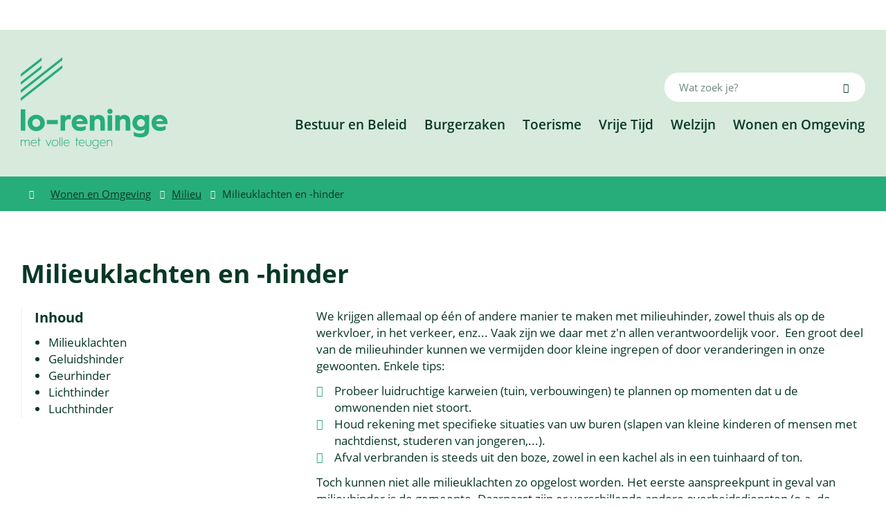

--- FILE ---
content_type: text/html; charset=utf-8
request_url: https://www.lo-reninge.be/producten/detail/266/milieuklachten-en-hinder
body_size: 29951
content:
<!DOCTYPE html><html lang=nl-BE><head><meta charset=utf-8><meta name=HandheldFriendly content=True><meta name=MobileOptimized content=320><meta name=viewport content="width=device-width, initial-scale=1.0"><meta name=generator content="Icordis CMS by LCP nv (https://www.lcp.be)"><title>Milieuklachten en -hinder - Lo-Reninge</title><link rel=preconnect href=https://icons.icordis.be><link rel=preconnect href=https://fonts.icordis.be><link rel=stylesheet href=https://icons.icordis.be/css/boicon-lo-reninge.css media=screen><link id=skin-stylesheet rel=stylesheet media=screen href="/css/skin-website.css?v=06012026085118" data-sw="/css/skin-website-contrast.css?v=06012026085118" data-css=contrastskin><link rel=stylesheet href=/css/skin-print.css media=print><link rel=icon type=image/x-icon href=/images/skin/favicon.ico><link rel=apple-touch-icon sizes=180x180 href=/images/skin/apple-touch-icon.png><link rel=icon type=image/png sizes=32x32 href=/images/skin/favicon-32x32.png><link rel=icon type=image/png sizes=16x16 href=/images/skin/favicon-16x16.png><link rel=mask-icon href=/images/skin/safari-pinned-tab.svg><meta name=msapplication-TileColor content=#ffffff><meta name=theme-color content=#ffffff><meta name=msapplication-TileImage content=/images/skin/mstile-144x144.png><link type=application/rss+xml rel=alternate title="Nieuws RSS" href=/nieuws/rss><link type=application/rss+xml rel=alternate title="Activiteiten RSS" href=/activiteiten/rss><link rel=canonical href=https://www.lo-reninge.be/producten/detail/266/milieuklachten-en-hinder><link rel=manifest href=/manifest.json><meta name=description content="We krijgen allemaal op één of andere manier te maken met milieuhinder, zowel thuis als op de werkvloer, in het verkeer, enz... Vaak zijn we daar met z'n allen verantwoordelijk voor. Een groot deel van..."><meta property=og:description content="We krijgen allemaal op één of andere manier te maken met milieuhinder, zowel thuis als op de werkvloer, in het verkeer, enz... Vaak zijn we daar met z'n allen verantwoordelijk voor. Een groot deel van..."><meta property=og:site_name content=Lo-Reninge><meta property=og:title content="Milieuklachten en -hinder"><meta property=og:url content=https://www.lo-reninge.be/producten/detail/266/milieuklachten-en-hinder><meta property=og:type content=website><meta property=og:image content=https://images.uitdatabank.be/d3639401-c8f4-441a-983c-90d89a53365c.jpeg><meta name=twitter:card content=summary><meta property=twitter:title content="Milieuklachten en -hinder"><meta property=twitter:description content="We krijgen allemaal op één of andere manier te maken met milieuhinder, zowel thuis als op de werkvloer, in het verkeer, enz... Vaak zijn we daar met z'n allen verantwoordelijk voor. Een groot deel van..."><link rel=stylesheet href=/global/css/layout/modules/burgerprofiel.css media=screen asp-append-version=true><script src=https://prod.widgets.burgerprofiel.vlaanderen.be/api/v1/node_modules/@govflanders/vl-widget-polyfill/dist/index.js></script><script src=https://prod.widgets.burgerprofiel.vlaanderen.be/api/v1/node_modules/@govflanders/vl-widget-client/dist/index.js></script><body id=body class=portal-0><script>var burgerprofielUAC =false;
                    var burgerprofielAPIUrl = 'https://prod.widgets.burgerprofiel.vlaanderen.be/api/v1/session/validate';</script><div class=widget-vlw-placeholder id=global-header-placeholder aria-hidden=true><div class=lds-ellipsis><div></div><div></div><div></div><div></div></div></div><script>var sessionding=null;
var wasAuthorized=false;
var loggedOutLocal=false;
vl.widget.client.bootstrap('https://prod.widgets.burgerprofiel.vlaanderen.be/api/v1/widget/6a050303-5b2c-4a54-ab39-3063b87c50c6')
	.then(function(widget) {
        var placeholder = document.getElementById('global-header-placeholder');
  	widget.setMountElement(placeholder);
    widget.mount().catch(console.error.bind(console))
    return widget;
  })
  .then(function (widget){
vl.widget.client.capture((widget) => { window.widget = widget});
widget.getExtension('citizen_profile').then((citizen_profile) => {
  var state =    citizen_profile.getSession().getState();
$('#profiellogout').on('click',function(e){
  var state2=citizen_profile.getSession().getState();
if(state2=='authenticated'){
e.preventDefault();
citizen_profile.getSession().logout();
loggedOutLocal=true;
}
});
  citizen_profile.addEventListener('session.update', (event) => {
      var state2=citizen_profile.getSession().getState(); // of event.getSource().getState();
      if(state2=='authenticated'){
wasAuthorized=true;
                        $('#my-profile-link2').removeClass('hidden');
                        $('#my-profile-link2').show();
                        }else if(state2=='unauthenticated'){
if(loggedOutLocal){
loggedOutLocal=false;
                       window.location='/sso/logout?returnurl=/';   
                        }
                        $('#my-profile-link2').addClass('hidden');
                        $('#my-profile-link2').hide();

                        }
                 });
                // authenticated
                // unauthenticated
                // recognized -> ACM sessie geen MBP sessie
});
  })
  .catch(console.error.bind(console));</script><div id=outer-wrap><div id=inner-wrap><div id=skip-content class=skip><span class=go-to-text>Ga naar:</span> <a href=#content-main class="btn-primary skip-navigation" data-scrollto=skip rel=nofollow> <span>Naar inhoud</span> </a></div><header class=header><div class=header-main><div class=container><div class=header-flex><div class=header-brand><a href="/" class=brand data-tooltip="Terug naar startpagina"> <span class=brand-txt>Lo-Reninge</span> <img data-src=/images/skin/logo.svg alt="" class="lazyload logo-img"> </a></div><div class=header-right><div class=header-right-center><div class=header-right-flex><div class=header-right-top><div class=header-menu-btn><button data-toggle=offcanvas data-dismiss=modal class="navbar-toggle btn-menu" type=button aria-expanded=false> <span class=toggle-icon aria-hidden=true></span> <span class=toggle-txt>Menu</span> </button></div><div class=header-search><div class=search-top-overlay data-toggle=searchbtn></div><div id=search class=search-top role=search><form action=/zoeken method=GET name=searchForm id=searchForm class=search-form><div class="input-group search-group"><label for=txtkeyword><span class=sr-only>Wat zoek je?</span></label> <input type=text name=q class="form-control txt" id=txtkeyword data-tooltip="Wat zoek je?" autocomplete=off data-toggle-placeholder=1 placeholder="Wat zoek je?" data-placeholder-mobile="Wat zoek je?"><div id=bar-loading aria-hidden=true><ul class=loading-element><li class="loading-element1 loading-child"><li class="loading-element2 loading-child"><li class="loading-element3 loading-child"><li class="loading-element4 loading-child"><li class="loading-element5 loading-child"><li class="loading-element6 loading-child"><li class="loading-element7 loading-child"><li class="loading-element8 loading-child"><li class="loading-element9 loading-child"><li class="loading-element10 loading-child"><li class="loading-element11 loading-child"><li class="loading-element12 loading-child"></ul></div><span class=input-group-btn> <button type=submit class=btn-search id=btnSearch data-tooltip=Zoeken><span>Zoeken</span></button> </span></div></form><div id=suggestionsearch aria-live=polite></div></div><button data-toggle=searchbtn class=btn-toggle-close type=button aria-expanded=false data-tooltip=Sluiten> <span class=toggle-icon aria-hidden=true></span> <span class=toggle-txt>Sluiten</span> </button></div></div><div class=header-right-nav><div class=header-nav aria-label="Main menu" role=navigation><div class=header-nav-overlay data-toggle=offcanvas aria-hidden=true></div><nav class=navbar-default><div class=navbar-container><div class=menu-header><span class=title aria-hidden=true><span>Menu</span></span> <button data-toggle=offcanvas class="navbar-toggle btn-menu-header" type=button aria-expanded=false> <span class=toggle-icon aria-hidden=true></span> <span class=toggle-txt>Menu sluiten</span> </button></div><div class="menu-wrapper left is-desktop"><div class=menu-container><ul class="nav-main check-hamburger" id=nav><li class=nav1><a href=/bestuur-en-beleid> <span>Bestuur en Beleid</span> </a><li class=nav2><a href=/thema/detail/5/burgerzaken> <span>Burgerzaken</span> </a><li class=nav3><a href=/visit> <span>Toerisme</span> </a><li class=nav4><a href=/thema/detail/6/vrije-tijd> <span>Vrije Tijd</span> </a><li class=nav5><a href=/welzijn> <span>Welzijn</span> </a><li class=nav6><a href=/thema/detail/7/wonen-en-omgeving> <span>Wonen en Omgeving</span> </a></ul></div></div></div></nav></div></div></div></div></div></div></div></div></header><main id=wrapper class=page-container-wrapper><div class="visible-print sr_skip"><img alt="" src=/images/skin/logo.png></div><nav aria-label=breadcrumb class="breadcrumb-wrapper sr_skip"><div class=container><div class=breadcrumb-crumbs><div class=breadcrumb-home><a itemprop=item href="/" class=iconcustom-home> <span class=sr-only itemprop=name>Startpagina</span><meta itemprop=position content=1></a></div><div class=rcrumbs id=breadcrumbs><ul class=rcrumb-list itemscope itemtype=http://schema.org/BreadcrumbList><li class=breadcrumb-item itemprop=itemListElement itemscope itemtype=http://schema.org/ListItem><a href=https://www.lo-reninge.be/thema/detail/7/wonen-en-omgeving itemprop=item> <span itemprop=name class=aCrumb><span>Wonen en Omgeving</span></span><meta itemprop=position content=2></a><li class=breadcrumb-item itemprop=itemListElement itemscope itemtype=http://schema.org/ListItem><a href=https://www.lo-reninge.be/thema/detail/147/milieu itemprop=item> <span itemprop=name class=aCrumb><span>Milieu</span></span><meta itemprop=position content=3></a><li class="breadcrumb-item active"><span class=aCrumb>Milieuklachten en -hinder</span></ul></div></div></div></nav><div class=heading-wrapper><div class=container><h1 class=page-heading><span>Milieuklachten en -hinder</span></h1></div></div><div id=content-main class=page-inner><section class=products-detail><div class=container-wrapper><div class="flex-container page-column"><div class=side-bar><div class="box box-anchor-links anchors anchors--sticky"><h2 class="box-title anchors__title"><span>Inhoud</span></h2><div class="box__block anchors__block"><ul class="list list-anchors anchors__list"><li class=anchors__item><a class=anchors__link href=#anchor-milieuklachten data-scrollto=h2><span>Milieuklachten</span></a><li class=anchors__item><a class=anchors__link href=#anchor-geluidshinder data-scrollto=h2><span>Geluidshinder</span></a><li class=anchors__item><a class=anchors__link href=#anchor-geurhinder data-scrollto=h2><span>Geurhinder</span></a><li class=anchors__item><a class=anchors__link href=#anchor-lichthinder data-scrollto=h2><span>Lichthinder</span></a><li class=anchors__item><a class=anchors__link href=#anchor-luchthinder data-scrollto=h2><span>Luchthinder</span></a></ul></div></div></div><div class=page-content><div class=info><div class=local-description><p>We krijgen allemaal op één of andere manier te maken met milieuhinder, zowel thuis als op de werkvloer, in het verkeer, enz... Vaak zijn we daar met z'n allen verantwoordelijk voor. &nbsp;Een groot deel van de milieuhinder kunnen we vermijden door kleine ingrepen of door veranderingen in onze gewoonten. Enkele tips:<ul><li><div>Probeer luidruchtige karweien (tuin, verbouwingen) te plannen op momenten dat u de omwonenden niet stoort.</div><li><div>Houd rekening met specifieke situaties van uw buren (slapen van kleine kinderen of mensen met nachtdienst, studeren van jongeren,...).</div><li><div>Afval verbranden is steeds uit den boze, zowel in een kachel als in een tuinhaard of ton.</div></ul><p>Toch kunnen niet alle milieuklachten zo opgelost worden. Het eerste aanspreekpunt in geval van milieuhinder is&nbsp;de gemeente. Daarnaast zijn er verschillende andere overheidsdiensten (o.a. de Afdeling Milieu-inspectie) die toezien op de naleving van de milieureglementering.<h2 id=anchor-milieuklachten>Milieuklachten</h2><p>Om inzicht te verwerven over de hinderbeleving in Vlaanderen en om de communicatie tussen de diensten op de verschillende bestuursniveaus te verbeteren, werd het MKROS opgestart. Wat is MKROS eigenlijk?<p>De naam zegt het zelf: het&nbsp;<strong>MilieuKlachten Registratie- en OpvolgingsSysteem</strong>&nbsp;is een systeem om milieuklachten te registreren en beter op te volgen. Concreet gaat het om een internettoepassing die de ingevoerde klachten doorstuurt naar de juiste overheidsdienst. Milieuambtenaren, politiediensten, milieu-inspecteurs, natuur- en boswachters, de brandweer, gezondheidsinspecteurs en andere diensten met toezichthoudende bevoegdheid kunnen via een aantal webpagina's de klacht in een centrale databank brengen en opvolgen. Belangrijk hierbij is dat het kan gebeuren van uit de drie toezichthoudende bestuursniveaus (gemeente, provincie, gewest). Zo komt de hinderklacht snel bij de juiste instantie op het juiste bestuursniveau terecht.<p><strong>Hoe kunt u een hinderklacht laten registreren?</strong><p>Zelf kunt u geen klacht in het MKROS invoeren. Voor de registratie van een hinderklacht kunt u terecht bij het gemeentelijk meldpunt voor hinderklachten. (zie contactgegevens).<p>Ook bij de lokale politie is er iemand die verantwoordelijk is voor de milieudelicten:<ul><li>PZ Spoorkin op op het nummer 058 33 22 11<li>Lokale politie op het nummer 058 28 80 22<li>Milieu-inspectie Brugge voor klachten in verband met eerste klasse bedrijven op het nummer 050 40 42 11</ul><p>Milieuklachten kunnen dus steeds doorgegeven worden aan de politiemensen, die langer bereikbaar zijn.&nbsp; De gegevens in verband met de klachten worden onderling uitgewisseld.&nbsp; Milieuklachten kunnen van uiteenlopende aard zijn:<ul><li>algemene vervuiling, zoals bv. vervuiling van een beek<li>hinder afkomstig van vergunningsplichtige inrichtingen (bedrijf) zoals bv. lawaaihinder, geurhinder, vuile rook,... enz.<li>verboden handelingen, zoals verbranden van afval, lozen chemicaliën in de riool,...</ul><p>Klachten die eerder te maken hebben met burenhinder horen tuis bij de politiediensten.&nbsp;<p>e-mail:&nbsp;<a href=mailto:milieu@lo-reninge.be>milieu@lo-reninge.be</a><h2 id=anchor-geluidshinder>Geluidshinder</h2><p>Verdorie, ik hoor de buren!<p>Geluidshinder of lawaai is een belangrijk probleem dat onze levenskwaliteit sterk vermindert. Lawaai van de buren, is na wegverkeerslawaai, de meest voorkomende vorm van geluidshinder in Vlaanderen.<p>Geluidsoverlast kan aan de basis liggen van gezondheidsproblemen zoals slapeloosheid, stress en oververmoeidheid.<p>Stoort u zich aan de buurgeluiden, of vinden de buren dat u teveel lawaai maakt? In beide gevallen kan een verhelderend gesprek in een ontspannen sfeer een uitkomst bieden. Met meer begrip voor elkaar en enkele eenvoudige maatregelen is het overlastprobleem meestal snel opgelost.<p>Hou niet alleen rekening met de geluidssterkte, maar ook met de frequentie, de tijdsduur en het tijdstip waarop u luidruchtige activiteiten uitvoert. Zo vinden veel bewoners het aanvaardbaar om doordeweeks vanaf 8u geluid te horen, maar op zondag wil men liever langer van de rust genieten.<p>Hier geven we u enkele tips om geluidsoverlast door muziek en contactgeluiden te vermijden:<ul><li>Draait u muziek, zet die dan niet te hard en doe het op een aanvaardbaar tijdstip zowel buitenshuis als binnenshuis. Hou ramen en deuren dicht en laat de bassen niet de hogere tonen wegdrukken. Zet eventueel een koptelefoon op.<li>Breng uw buren op de hoogte van geplande feestjes (u kunt hen natuurlijk ook&nbsp;uitnodigen!).<li>Als u een muziekinstrument bespeelt, overleg dan met uw buren op welk tijdstip u hen het minste stoort.<li>De grootste boosdoeners bij contactgeluiden zijn harde vloeren. In combinatie met hard schoeisel is geluidshinder zelfs bij normaal woongedrag onvermijdelijk. De enige oplossing is om binnenshuis pantoffels te dragen of op sokken te lopen.<li>Viltdopjes onder de poten van stoelen en tafels voorkomen hinderlijke schuifgeluiden.<li>De trap op rennen is ook een bron van burenlawaai. Doe het rustig aan en plak eventueel halfronde traptapijttegels op de treden.<li>Knallende deuren kunnen worden voorkomen door viltstrookjes of schuimrubberen tochtstrips in de deurstijl te plakken.</ul><h2 id=anchor-geurhinder>Geurhinder</h2><p>Geurhinder treedt op als mensen een geur, die ze in hun leefomgeving waarnemen, als onaangenaam en/of schadelijk voor hun welzijn beoordelen. Als gevolg hiervan zal de persoon die zich gehinderd voelt zijn gedrag wijzigen, hetzij door klacht in te dienen, ramen te sluiten, minder tijd door te brengen in de tuin,... Geurhinder is zoals alle andere vormen van hinder vaak subjectief: wat voor de één hinderlijk is, is dat niet noodzakelijk ook voor de ander.&nbsp; Geurhinder wordt o.a. veroorzaakt door meststoffen, oplosmiddelen, rottend organisch materiaal, gasuitstoot, enz.<p>Probeer altijd eerst op een vriendelijke manier een gesprek te voeren met de bron van de geurhinder (buren, bedrijven, werken). Met een beetje goede wil en wederzijds respect kan er meestal snel een oplossing gevonden worden. Biedt dit geen uitkomst en ondervind je dus nog steeds last van de stank? Schakel dan de milieudienst in.&nbsp;<h2 id=anchor-lichthinder>Lichthinder</h2><p>Dankzij kunstverlichting is de mens niet meer afhankelijk van het natuurlijke dag- en nachtritme. Dat resulteert in een grotere productiviteit, meer comfort en kan voor meer veiligheid zorgen,... Het gebruik van kunstlicht is echter, in bepaalde gevallen, geëvolueerd naar overdaad. En overdaad schaadt... Zo heeft kunstlicht - naast heel wat positieve effecten - jammer genoeg ook zijn negatieve kantjes. Denken wij hierbij vooral aan het veroorzaken van lichthinder&nbsp;en lichtvervuiling.<ul><li>Lichthinder is de overlast veroorzaakt door kunstlicht bij mens en dier, als regelrechte verblinding, als verstorende factor bij het verrichten van avondlijke of nachtelijke activiteiten, of als bron van onbehagen.<li>Lichtvervuiling is de verhoogde helderheid van de nachtelijke omgeving door overmatig en verspillend gebruik van kunstlicht.</ul><p>Goed verlichten - enkele tips<p>Begrijpelijk wilt u wanneer u 's nachts thuis komt kunnen zien waar u uw wagen neerplaatst, en zonder problemen kunnen binnengeraken. U kan hiertoe gebruik maken van een goed geplaatste spot met bewegingsmelder: wanneer u de oprit oprijdt, of een bezoeker de deur nadert, springt de verlichting aan, zodat alles veilig kan gebeuren. Na enkele minuten gaat het licht terug uit. Veel beter dan de verlichting de hele avond of nacht te laten branden.<p>Bovendien zal de aandacht van de buren ook sneller getrokken worden wanneer het licht plots aanspringt: wanneer een inbreker rond het huis sluipt zal deze veel vaker opgemerkt worden. Natuurlijk dient de bewegingsmelder goed afgesteld: aanspringen elke keer wanneer er een zuchtje wind het nabije struikje doet bewegen kan niet de bedoeling zijn.<p>Het hele verhaal geldt ook voor tuinverlichting: een verlichte tuin kan leuk zijn wanneer je buiten zit, maar de hele nacht verlichten heeft helemaal geen nut.<p>Vaak is het leuk wanneer u 's avonds wat langer in de tuin kan zitten, en is het dus ook handig of sfeervol om dan bepaalde delen van de tuin te verlichten: paadjes, deuren, vijvertjes, ...&nbsp;Maar gebruik ook hier steeds op een verantwoorde manier licht: het opwaarts verlichten van struiken, bomen, standbeeldjes, ... veroorzaakt niet alleen bijzonder zware lichthinder voor de omgeving (denk ook steeds aan uw buren), maar het is ook gewoonweg ongezond voor het milieu in uw tuin.&nbsp;Gebruik dus subtiele goed gerichte accentverlichting, die alleszins gedoofd wordt wanneer er niemand in de tuin aanwezig is: het licht heeft dan toch geen nut meer!<p><strong>Meer informatie:</strong><p><a href="http://www.lichthinder.be/" target=_blank rel=noopener>http://www.lichthinder.be/</a><h2 id=anchor-luchthinder>Luchthinder</h2><p>Nog steeds merken we op dat sommige inwoners hun huishoudelijk afval opbranden in hun tuin.&nbsp; Veelal gebeurt dit via een hoop op de grond, anderen zijn vindingrijker(!), en gooien alles in een metalen ton.&nbsp;<p>Wist&nbsp;u dat...<p><strong>25% van de dioxine-uitstoot wordt veroorzaakt door vuurtjes in de tuin! Laten we dus die 25% uitdoven</strong><p>Wie zelf zijn afval verbrandt, is de sigaar. &nbsp;Vijfentwintig percent van de dioxine-uitstoot wordt veroorzaakt door vuurtjes in de tuin. Dat blijkt niet alleen uit het Milieu- en natuurrapport Vlaanderen 2001 (Mira-T), maar ook uit tal van andere studies. Dat is een cijfer dat tot nadenken aanzet over de gevolgen voor het milieu en onze gezondheid. Vuurtjes stoken in de open lucht heeft niet alleen verstrekkende gevolgen voor de stoker en zijn buren, maar voor elke Vlaming, terwijl er toch tal van alternatieven zijn. Laten we zorg dragen voor het milieu en onze gezondheid, en stoppen met die slechte gewoonte...<p>Trouwens...<p><strong>Stoken verpest lucht en longen</strong><p>Afval verbranden in de tuin is veel schadelijker dan we denken. Overheid en industrie tonen aan dat het anders kan. Slechts 0,5% van de totale dioxine-uitstoot wordt nog veroorzaakt door huisvuilverbrandingsinstallaties. Ook industriële dioxinebronnen zijn inmiddels aan strikte normen onderworpen. Maar terwijl het aandeel van de industriële bronnen afneemt, blijft het relatieve aandeel van de dioxine-uitstoot door de bevolking toenemen. Er is een beangstigend hoge dioxine-uitstoot bij het verbranden in de open lucht van allerhande huishoudelijk afval (waaronder pvc-flessen). Zo tonen recente metingen van de Vlaamse Instelling voor Technologisch Onderzoek (VITO) aan dat de dioxine-emissie bij verbranding van afval in de open lucht de wettelijke normen voor huisvuilverbrandingsinstallaties tot vijfduizend keer overschrijdt. Vele kleine vuurtjes in de open lucht maken met andere woorden één groot schadelijk vuur en zijn absoluut niet zo onschuldig als ze lijken.<p>En...<p><strong>Denk aan de buren</strong><p>Vuurtjes in de tuin zijn niet alleen schadelijk voor onszelf, maar ook voor onze buren. Zij lopen net zo goed alle risico's die gepaard gaan met stoken in de open lucht. Bovendien bezorgen we hen behoorlijk veel hinder. Deze vuurtjes verspreiden smerige, stinkende lucht, die allesbehalve aangenaam is voor omwonenden en voorbijgangers. Ook gaan planten in de omgeving kapot aan de walm van een vuurtje en is het erg ongezond voor het wasgoed. Vuurtjes stoken in de tuin getuigt van weinig burgerzin en weinig respect voor anderen!!<p><strong>Snoeihout</strong><p>Het verbranden van groenafval is streng gereglementeerd. Enkel wanneer er binnen een straal van 100 meter geen begroeiing (hagen, bomen, struiken,...) of gebouwen zijn, mag het van de wet. Wie toch snoeihout verbrandt riskeert een fikse boete! Bovendien verspreidt men tal van schadelijke stoffen en creëert men ook hinderlijke geuren.<p>Nochtans zijn er voldoende milieuvriendelijke alternatieven:<ul><li>Neem uw snoeiafval mee naar het recyclagepark<li>Leg een composthoop aan<li>Maak een takkenhoop aan (dit is een ideale woonplaats/rustplaats voor vogels, egels,....)<li>Haksel uw takken (de hakseling kunt u gebruiken in uw tuin)</ul></div></div></div></div></div></section></div></main><footer id=footer class=footer><div class=footer-top><div class=container><div class=footer-top-flex><div class=footer-top-icon><svg width=84.44 height=66.081 viewBox="0 0 84.44 66.081"><g transform="translate(0 -49.462)"><path id=Path_140 data-name="Path 140" d=M82.8,89.946a3.537,3.537,0,0,0-3.633.347L55.792,105.012a1.392,1.392,0,0,0,1.483,2.356L80.649,92.649c.494-.311.764-.288.8-.266s.2.238.2.822a6.125,6.125,0,0,1-2.49,4.512L56.506,111.985c-1.2.759-2.306.967-3.022.572s-1.126-1.438-1.126-2.862a13.633,13.633,0,0,1,5.631-10.2l25.8-16.246a1.392,1.392,0,0,0,0-2.356L34.215,49.676a1.392,1.392,0,0,0-1.483,0L6.618,66.119A15.54,15.54,0,0,0,0,78.107v.742A15.539,15.539,0,0,0,6.618,90.837l38.84,24.458a1.392,1.392,0,0,0,1.483-2.356L8.1,88.481a12.872,12.872,0,0,1-5.317-9.632v-.742A12.873,12.873,0,0,1,8.1,68.475L33.473,52.5,80.436,82.07,56.506,97.139A16.277,16.277,0,0,0,49.575,109.7c0,2.5.911,4.386,2.564,5.3a4.443,4.443,0,0,0,2.173.549,6.994,6.994,0,0,0,3.678-1.2l22.659-14.268a8.9,8.9,0,0,0,3.791-6.867A3.537,3.537,0,0,0,82.8,89.946Z fill=#fff /><path id=Path_141 data-name="Path 141" d=M206.422,131.584a1.392,1.392,0,0,0,.743-2.57L175,108.763a1.392,1.392,0,1,0-1.483,2.356l32.161,20.252A1.386,1.386,0,0,0,206.422,131.584Z transform="translate(-140.789 -48.122)" fill=#fff /><path id=Path_142 data-name="Path 142" d=M257.952,202.976a1.392,1.392,0,0,0,.741-2.571l-13.586-8.519a1.392,1.392,0,0,0-1.479,2.358l13.586,8.519A1.384,1.384,0,0,0,257.952,202.976Z transform="translate(-197.884 -115.82)" fill=#fff /><path id=Path_143 data-name="Path 143" d=M214.559,211.631a1.392,1.392,0,0,0-1.474,2.361l13.691,8.548a1.392,1.392,0,0,0,1.474-2.361Z transform="translate(-173.007 -131.902)" fill=#fff /><path id=Path_144 data-name="Path 144" d=M91.593,128.391l-11.567,7.285a1.392,1.392,0,0,0,.007,2.36l13.8,8.577a1.392,1.392,0,0,0,1.49-.013l3.072-1.986a1.392,1.392,0,1,0-1.511-2.338l-2.331,1.507-11.157-6.937,8.945-5.633,10.994,6.894-1.282.828a1.392,1.392,0,0,0,1.511,2.338l3.118-2.015a1.392,1.392,0,0,0-.016-2.348l-13.588-8.52A1.391,1.391,0,0,0,91.593,128.391Z transform="translate(-64.645 -64.107)" fill=#fff /><path id=Path_145 data-name="Path 145" d=M198.252,241.868a1.392,1.392,0,0,0-.447-1.917l-13.8-8.578a1.392,1.392,0,1,0-1.47,2.364l13.8,8.578a1.391,1.391,0,0,0,1.917-.447Z transform="translate(-148.128 -147.982)" fill=#fff /><path id=Path_146 data-name="Path 146" d=M52.605,189.98a1.392,1.392,0,0,0,.447,1.917L87.1,213.068a1.392,1.392,0,1,0,1.47-2.364l-34.05-21.171A1.391,1.391,0,0,0,52.605,189.98Z transform="translate(-42.672 -113.905)" fill=#fff /></g></svg></div><div class=footer-top-info><h2 class=heading><span>Infokrant</span></h2><p>Het infoblad van de gemeente wordt driemaandelijks opgemaakt en verspreid naar alle inwoners van Lo-Reninge.</div><div class=footer-top-btn><a href=/publicaties class=btn-default><span>Bekijk publicaties</span></a></div></div></div></div><div class=footer-mid><div class=container><div class=footer-mid-flex><div class=footer-mid-left><div class="box-contact-footer box-contact-content"><h2 class="box-title sr-only"><span>Contact & openingsuren</span></h2><div class="box-block box-contact-block"><div class=box-contact-block-row><div class=contact-content><div class=contact-content-row><div class=contact-info-container><h3 class=box-subtitle><span> Stad Lo-Reninge</span></h3><dl class=contact-info><dt class=lbl-address><span>Adres</span><dd class=txt-address><span class=txt-streetnr>Markt 11</span> <span class=txt-postal><span class=sr-only>, </span>8647</span> <span class=txt-city>Lo-Reninge</span><dt class=lbl-phone><span>Tel.</span><dd class=txt-phone><span data-label=Tel.><a rel="noopener noreferrer" href=tel:058288020 class=phone><span>058 28 80 20</span></a></span><dt class=lbl-email><span>E-mail</span><dd class=txt-email><a rel="noopener noreferrer" target=_blank href=mailto:%73%74%61%64%73%62%65%73%74%75%75%72%40%6c%6f%2d%72%65%6e%69%6e%67%65%2e%62%65 class=mail><span>&#115;&#116;&#097;&#100;&#115;&#098;&#101;&#115;&#116;&#117;&#117;&#114;<span>&#064;</span>&#108;&#111;&#045;&#114;&#101;&#110;&#105;&#110;&#103;&#101;&#046;&#098;&#101;</span></a></dl></div><div class=contact-hours-container><h3 class=box-title><span>Openingsuren</span></h3><div class=hours-info><div class=hours-today><div class="hours-block has-hourstatus"><span class="box-subtitle sr-only"><span>Vandaag</span></span><div class=txt-hours-status><span class="hours-status-box closed" data-refresh-open-status=1 data-hourid=2><span>Nu gesloten</span></span></div><div class=txt-hours><span class=txt-closed>Gesloten</span></div></div></div></div><div class="info contact-info-extra"><span></span></div></div></div></div></div><script type=application/ld+json>{"context":"http://schema.org","type":"PostalAddress","addressLocality":"Lo-Reninge","postalCode":"8647","streetAddress":"Markt 11"}</script></div></div></div><div class=footer-mid-center><ul class=list-overview><li class=spotlight-item data-id=9><a href=/eloket class="btn-icon btn-icon-footer"> <span>Digitaal loket</span> </a><li class=spotlight-item data-id=11><a href=/meldingskaart class="btn-icon btn-icon-footer"> <span>Iets melden</span> </a></ul></div><div class=footer-mid-right><h3 class=box-subtitle><span>Volg ons</span></h3><div class=footer-social><ul class=list-social><li class=item-social><a class="icon-facebook external" target=_blank rel="noopener noreferrer" href="https://www.facebook.com/stadloreninge/" data-tooltip="Volg ons op Facebook"><span>Volg ons op Facebook</span></a><li class=item-social><a class="icon-linkedin external" target=_blank rel="noopener noreferrer" href="https://www.linkedin.com/company/24415583/admin/" data-tooltip="Volg ons op Linkedin"><span>Volg ons op Linkedin</span></a><li class=item-social><a class="icon-instagram external" target=_blank rel="noopener noreferrer" href=https://www.instagram.com/loreninge8647 data-tooltip="Volg ons op Instagram"><span>Volg ons op Instagram</span></a></ul></div></div></div></div></div><div class=footer-bottom><div class=container><div class=footer-bottom-border><div class=footer-bottom-flex><div class=footer-bottom-left>&copy; 2026 Stad Lo-Reninge</div><div class=footer-bottom-right><ul class=footer-list><li class=footer-list-item data-id=6><a href=/cookies> <span>Cookiebeleid</span> </a><li class=footer-list-item data-id=7><a href=/privacyverklaring-lo-reninge> <span>Privacyverklaring</span> </a><li class=footer-list-item data-id=8><a href=/toegankelijkheidsverklaring> <span>Toegankelijkheidsverklaring</span> </a><li class=footer-list-item data-id=13><a href=cookiemijnburgerprofliel> <span>Cookiebeleid Aanmelden en Mijn Burgerprofiel</span> </a><li><a data-tooltip="web design, development en cms door LCP" rel=noopener target=_blank href="https://www.lcp.be/" class=lcplink> <span>lcp.nv 2026 &copy; </span> </a></ul></div></div></div></div></div></footer><div class="toppos sr_skip"></div></div></div><script src=/global/js/jq-3.min.js></script><script src="/js/minified/site.min.js?v=e2ftWsP9rgnDdEcQejj-uLejlhNXfG_Th3-w5d0BfHI"></script><script async src="/js/minified/lazysize.min.js?v=6PijCDE4N5-mYV5YNaryP4iLxETqG4uijGE0i4ARgjU"></script><call-us-selector phonesystem-url=https://stadlo-reninge-11685.3cx.be party=LiveChat985540 lang=nl></call-us-selector><script defer src=https://downloads-global.3cx.com/downloads/livechatandtalk/v1/callus.js id=tcx-callus-js charset=utf-8></script><script async src="https://www.googletagmanager.com/gtag/js?id=G-98X2TZ9FG7"></script><script src=/global/js/ga.js gakey=G-98X2TZ9FG7></script>

--- FILE ---
content_type: text/javascript
request_url: https://www.lo-reninge.be/global/js/ga.js
body_size: 158
content:
var gakey = document.querySelector('script[gakey]');
if (gakey != null) {
    window.dataLayer = window.dataLayer || []; function gtag() { dataLayer.push(arguments); } gtag('js', new Date()); gtag('config', gakey.getAttribute('gakey'), { 'anonymize_ip': true }); 
   
}